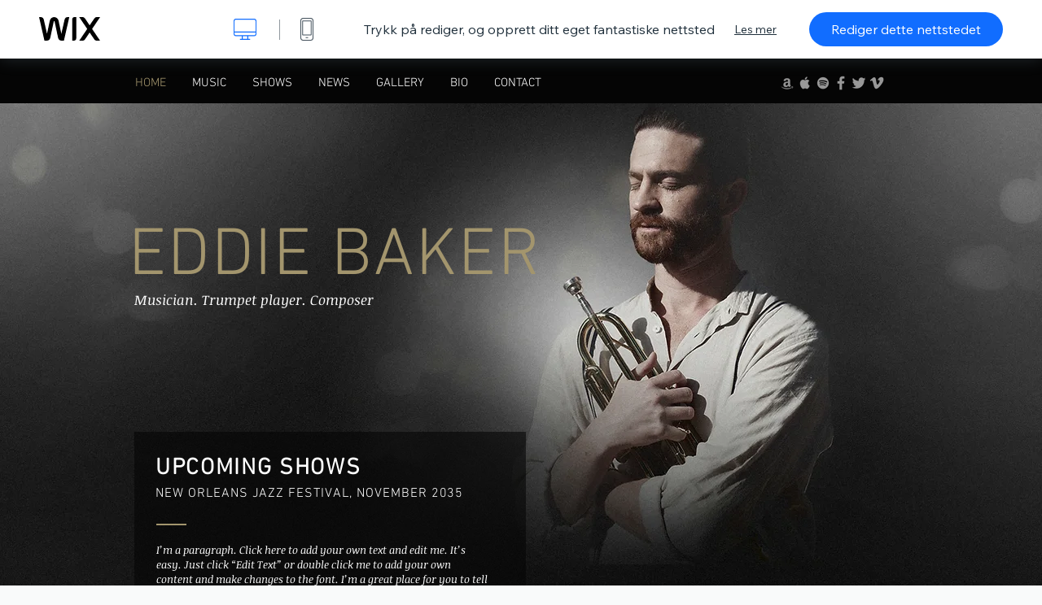

--- FILE ---
content_type: text/html; charset=utf-8
request_url: https://no.wix.com/website-template/view/html/1695?originUrl=https%3A%2F%2Fno.wix.com%2Fwebsite%2Ftemplates%2Fhtml%2Fmusic%2Fsinger-musician&tpClick=view_button&esi=ec2c3cdc-ae4b-4548-af77-e4077c80cca1
body_size: 5871
content:
<!doctype html>
<html>
  <head>
    <title>MusikerNettsidetemplate | WIX</title>
    
    <!-- BEGIN SENTRY -->
    <script id="sentry">
  (function(c,u,v,n,p,e,z,A,w){function k(a){if(!x){x=!0;var l=u.getElementsByTagName(v)[0],d=u.createElement(v);d.src=A;d.crossorigin="anonymous";d.addEventListener("load",function(){try{c[n]=r;c[p]=t;var b=c[e],d=b.init;b.init=function(a){for(var b in a)Object.prototype.hasOwnProperty.call(a,b)&&(w[b]=a[b]);d(w)};B(a,b)}catch(g){console.error(g)}});l.parentNode.insertBefore(d,l)}}function B(a,l){try{for(var d=m.data,b=0;b<a.length;b++)if("function"===typeof a[b])a[b]();var e=!1,g=c.__SENTRY__;"undefined"!==
  typeof g&&g.hub&&g.hub.getClient()&&(e=!0);g=!1;for(b=0;b<d.length;b++)if(d[b].f){g=!0;var f=d[b];!1===e&&"init"!==f.f&&l.init();e=!0;l[f.f].apply(l,f.a)}!1===e&&!1===g&&l.init();var h=c[n],k=c[p];for(b=0;b<d.length;b++)d[b].e&&h?h.apply(c,d[b].e):d[b].p&&k&&k.apply(c,[d[b].p])}catch(C){console.error(C)}}for(var f=!0,y=!1,q=0;q<document.scripts.length;q++)if(-1<document.scripts[q].src.indexOf(z)){f="no"!==document.scripts[q].getAttribute("data-lazy");break}var x=!1,h=[],m=function(a){(a.e||a.p||a.f&&
  -1<a.f.indexOf("capture")||a.f&&-1<a.f.indexOf("showReportDialog"))&&f&&k(h);m.data.push(a)};m.data=[];c[e]=c[e]||{};c[e].onLoad=function(a){h.push(a);f&&!y||k(h)};c[e].forceLoad=function(){y=!0;f&&setTimeout(function(){k(h)})};"init addBreadcrumb captureMessage captureException captureEvent configureScope withScope showReportDialog".split(" ").forEach(function(a){c[e][a]=function(){m({f:a,a:arguments})}});var r=c[n];c[n]=function(a,e,d,b,f){m({e:[].slice.call(arguments)});r&&r.apply(c,arguments)};
  var t=c[p];c[p]=function(a){m({p:a.reason});t&&t.apply(c,arguments)};f||setTimeout(function(){k(h)})})(window,document,"script","onerror","onunhandledrejection","Sentry","b4e7a2b423b54000ac2058644c76f718","https://static.parastorage.com/unpkg/@sentry/browser@5.27.4/build/bundle.min.js",{"dsn":"https://b4e7a2b423b54000ac2058644c76f718@sentry.wixpress.com/217"});
  </script>

    <script type="text/javascript">
    window.Sentry.onLoad(function () {
      window.Sentry.init({
        "release": "marketing-template-viewer@1.2626.0",
        "environment": "production",
        "allowUrls": undefined,
        "denyUrls": undefined
});
      window.Sentry.configureScope(function (scope) {
        scope.setUser({
          id: "null-user-id:908861c7-fc78-4b56-80d2-29230f9f0bcb",
          clientId: "908861c7-fc78-4b56-80d2-29230f9f0bcb",
        });
        scope.setExtra("user.authenticated", false);
        scope.setExtra("sessionId", "0c133343-4f79-431b-8704-5c8ccd2fd068");
      });
    });
    </script>
    <!-- END SENTRY -->

    <script>
        window.onWixFedopsLoggerLoaded = function () {
            window.fedopsLogger && window.fedopsLogger.reportAppLoadStarted('marketing-template-viewer');
        }
    </script>
    <script onload="onWixFedopsLoggerLoaded()" src="//static.parastorage.com/unpkg/@wix/fedops-logger@5.519.0/dist/statics/fedops-logger.bundle.min.js" crossorigin></script>

    <meta http-equiv="X-UA-Compatible" content="IE=Edge">
    
      <meta name="viewport" content="width=device-width, initial-scale=1.0, maximum-scale=1.0, user-scalable=no" />
    

    <link rel="icon" sizes="192x192" href="https://www.wix.com/favicon.ico" type="image/x-icon"/>
    <link rel="shortcut icon" href="https://www.wix.com/favicon.ico" type="image/x-icon"/>
    <link rel="apple-touch-icon" href="https://www.wix.com/favicon.ico" type="image/x-icon"/>

    <link rel="stylesheet" href="https://static.parastorage.com/services/third-party/fonts/Helvetica/fontFace.css">
    <link rel="stylesheet" href="https://static.parastorage.com/unpkg/@wix/wix-fonts@1.14.0/madefor.min.css">
    <link rel="stylesheet" href="https://static.parastorage.com/unpkg/@wix/wix-fonts@1.14.0/madeforDisplay.min.css">
    <link rel="stylesheet" href="//static.parastorage.com/services/marketing-template-viewer/1.2626.0/app.min.css">

    <meta name="description" content="Sett musikken i rampelyset med denne enkle, men likevel sofistikerte templaten. Den røykfylte atmosfæren minner om jazzbarers skygger. Annonser kommende show, nylige pressekonferanser, og selg musikken din rett fra ditt nettsted!">
    <meta name="author" content="Wixpress">
    <meta http-equiv="content-language" content="no"/>
    <meta http-equiv="content-type" content="text/html; charset=UTF-8"/>

    <meta property="og:title" content="MusikerNettsidetemplate | WIX"/>
    <meta property="og:type" content="website"/>
    <meta property="og:url" content="https://no.wix.com/website-template/view/html/1695"/>
    <meta property="og:image" content="//static.wixstatic.com/media//templates/image/5fcdc705c1624127883e2478ebb0f60f.jpg"/>
    <meta content="Wix" property="og:site_name">
    <meta property="og:description" content="Sett musikken i rampelyset med denne enkle, men likevel sofistikerte templaten. Den røykfylte atmosfæren minner om jazzbarers skygger. Annonser kommende show, nylige pressekonferanser, og selg musikken din rett fra ditt nettsted!"/>
    <meta property="fb:admins" content="731184828"/>
    <meta name="fb:app_id" content="236335823061286"/>
    <meta name="google-site-verification" content="QXhlrY-V2PWOmnGUb8no0L-fKzG48uJ5ozW0ukU7Rpo"/>

    <link rel="canonical" href="https://no.wix.com/website-template/view/html/1695"/>

    
      <link
              rel="alternate"
              hreflang="cs"
              href="https://cs.wix.com/website-template/view/html/1695"
      />
    
      <link
              rel="alternate"
              hreflang="da"
              href="https://da.wix.com/website-template/view/html/1695"
      />
    
      <link
              rel="alternate"
              hreflang="de"
              href="https://de.wix.com/website-template/view/html/1695"
      />
    
      <link
              rel="alternate"
              hreflang="en"
              href="https://www.wix.com/website-template/view/html/1695"
      />
    
      <link
              rel="alternate"
              hreflang="es"
              href="https://es.wix.com/website-template/view/html/1695"
      />
    
      <link
              rel="alternate"
              hreflang="fr"
              href="https://fr.wix.com/website-template/view/html/1695"
      />
    
      <link
              rel="alternate"
              hreflang="hi"
              href="https://hi.wix.com/website-template/view/html/1695"
      />
    
      <link
              rel="alternate"
              hreflang="id"
              href="https://id.wix.com/website-template/view/html/1695"
      />
    
      <link
              rel="alternate"
              hreflang="it"
              href="https://it.wix.com/website-template/view/html/1695"
      />
    
      <link
              rel="alternate"
              hreflang="ja"
              href="https://ja.wix.com/website-template/view/html/1695"
      />
    
      <link
              rel="alternate"
              hreflang="ko"
              href="https://ko.wix.com/website-template/view/html/1695"
      />
    
      <link
              rel="alternate"
              hreflang="nl"
              href="https://nl.wix.com/website-template/view/html/1695"
      />
    
      <link
              rel="alternate"
              hreflang="no"
              href="https://no.wix.com/website-template/view/html/1695"
      />
    
      <link
              rel="alternate"
              hreflang="pl"
              href="https://pl.wix.com/website-template/view/html/1695"
      />
    
      <link
              rel="alternate"
              hreflang="pt"
              href="https://pt.wix.com/website-template/view/html/1695"
      />
    
      <link
              rel="alternate"
              hreflang="ru"
              href="https://ru.wix.com/website-template/view/html/1695"
      />
    
      <link
              rel="alternate"
              hreflang="sv"
              href="https://sv.wix.com/website-template/view/html/1695"
      />
    
      <link
              rel="alternate"
              hreflang="th"
              href="https://th.wix.com/website-template/view/html/1695"
      />
    
      <link
              rel="alternate"
              hreflang="tr"
              href="https://tr.wix.com/website-template/view/html/1695"
      />
    
      <link
              rel="alternate"
              hreflang="uk"
              href="https://uk.wix.com/website-template/view/html/1695"
      />
    
      <link
              rel="alternate"
              hreflang="vi"
              href="https://vi.wix.com/website-template/view/html/1695"
      />
    
      <link
              rel="alternate"
              hreflang="zh"
              href="https://zh.wix.com/website-template/view/html/1695"
      />
    
    
      <link rel="alternate" hreflang="x-default" href="https://www.wix.com/website-template/view/html/1695" />
    

    
  </head>
  <body>
    <script>
        window.onWixRecorderLoaded = function () {
            window.dispatchEvent(new Event('wixRecorderReady'));
        };
    </script>

    <script async src="//static.parastorage.com/unpkg-semver/wix-recorder/app.bundle.min.js"
            crossorigin onload="onWixRecorderLoaded()"></script>

    <script src="//static.parastorage.com/services/cookie-sync-service/1.347.20/embed-cidx.bundle.min.js"></script>
    <script src="//static.parastorage.com/services/tag-manager-client/1.1028.0/hostTags.bundle.min.js"></script>
    <div id="root"><span data-newcolorsbranding="true" class="wds_1_186_1_newColorsBranding__root wds_1_186_1_madefor__madefor"><div data-hook="app"><div data-hook="tool-bar" class="sbWfkE"><div class="Mn4893"><div class="bZOLNF"><a data-hook="logo" href="/" class="nHuSJZ"><span class="AV8G6s">wix.com</span></a></div><div class="wKSaYa"><button data-hook="desktop-view" class="is65hl sdsgLW"><span class="XFdFwl">vis på skrivebord</span></button><hr class="hS1yv1"/><button data-hook="mobile-view" class="fB70N2"><span class="XFdFwl">vis på mobil</span></button></div></div><div class="TYXuEX"><div class="RyxoSg"><p data-hook="tool-bar-title" class="VaexPL">Trykk på rediger, og opprett ditt eget fantastiske nettsted</p><a data-hook="info-view" class="bggdgE" tabindex="0" role="dialog" href="#">Les mer</a><a class="Ydu4WK" data-hook="editor-link" href="https://manage.wix.com/edit-template/from-intro?originTemplateId=797ced5a-9f91-4bfd-b229-ab32a70cf6b0&amp;editorSessionId=ec2c3cdc-ae4b-4548-af77-e4077c80cca1" target="_blank" tabindex="0">Rediger dette nettstedet</a></div></div></div><div data-hook="template-demo" class="CJ4D6R"><div data-hook="desktop-view" class="Woz8P7"><iframe data-hook="desktop-iframe" src="https://www.wix.com/demone2/jazz-musician" title="Musiker" width="100%" height="100%" class="eZTjsa"></iframe></div></div><div data-hook="info-pop-up" class="M05QSQ"><div class="E0wHmq"><button data-hook="card-close" class="eds_d0"><span class="ydbrSa">lukk info-popup</span></button><div class="qLnKwP"><h1 data-hook="card-title" class="PHJvhr">Musiker – nettstedsmal</h1><div class="CEjC4K"><h3 data-hook="card-good-for-title" class="xqspyG">Egner seg for:</h3><p data-hook="card-good-for" class="gsbPc5">Musikere, sangere og band.</p></div><div class="CEjC4K"><h3 class="xqspyG">Beskrivelse:</h3><p data-hook="card-description" class="gsbPc5">Sett musikken i rampelyset med denne enkle, men likevel sofistikerte templaten. Den røykfylte atmosfæren minner om jazzbarers skygger. Annonser kommende show, nylige pressekonferanser, og selg musikken din rett fra ditt nettsted!</p></div></div><div class="KiqsRq"><a data-hook="card-editor-url" class="XpwCp3 sKD7vO" target="_blank" href="https://manage.wix.com/edit-template/from-intro?originTemplateId=797ced5a-9f91-4bfd-b229-ab32a70cf6b0&amp;editorSessionId=ec2c3cdc-ae4b-4548-af77-e4077c80cca1">Rediger nå</a></div></div></div></div></span></div>
    <script>
        window.__BASEURL__ = "https:\u002F\u002Fno.wix.com\u002Fwebsite-template\u002Fview\u002Fhtml\u002F";
        window.__INITIAL_I18N__ = {"locale":"no","resources":{"errorPage.templatesLinkText":"maler","template.viewer.page.title":"{{- title}}Nettsidetemplate | WIX","template.viewer.studio.page.title":"{{- title}} Responsive maler | Wix Studio","template.viewer.studio.page.description":"Denne {{- title}} er klar til å tilpasses dine behov. Klikk på «Rediger mal» og prøv den på en hvilken som helst enhet","template_button_label":"Rediger nettsted","template_seeFeatures_label":"Se all funksjoner","template_expand_examples_text":"Perfekt for","template_expand_header":"Templatefunksjoner","template.viewer.title":"Trykk på rediger, og opprett ditt eget fantastiske nettsted","template.viewer.title.chooseTemplate":"Choose template and create your amazing website","template.viewer.saveTemplate.button":"Lagre mal","template.viewer.choose.button":"Choose Template","template.viewer.edit.button":"Rediger dette nettstedet","template.viewer.read.more":"Les mer","template.viewer.back":"Tilbake","template.viewer.info.edit.button":"Rediger nå","template.viewer.price":"Pris:","template.viewer.info.title":"{{- title}} – nettstedsmal","template.viewer.info.goodFor":"Egner seg for:","template.viewer.info.description":"Beskrivelse:","template.viewer.info.desktop.only.notice":"Rediger denne templatet ved å gå til Wix.com fra skrivebordet, der du kan tilpasse alle maler fra Wix.","template.viewer.see.all.templates":"Se alle maler","template.viewer.seeAllExpressions":"See all expressions","template.viewer.goToBiggerScreen":"Gå til PC-en for å begynne å designe.","template.viewer.getStarted":"Kom i gang","template.viewer.startNow":"Begynn nå","template.viewer.features":"Funksjoner","template.viewer.allFeatures":"Alle funksjoner","template.viewer.expressions":"Expressions","template.viewer.tutorials":"Veiledninger","template.viewer.updatesAndReleases":"Oppdateringer og utgivelser","template.viewer.comingSoon":"Kommer snart","template.viewer.academy":"Akademi","template.viewer.editTemplate":"Rediger mal","template.viewer.header.backToTemplates":"Tilbake til Maler","template.viewer.hint.copyPaste.title":"Tips: ","template.viewer.hint.copyPaste.text":"Du kan lagre seksjoner du liker fra denne malen for å gjenbruke dem på Studio-nettstedene dine. ","template.viewer.hint.copyPaste.urlTitle":"Finn ut mer","a11y.desktop.button":"vis på skrivebord","a11y.mobile.button":"vis på mobil","a11y.close.popup.button":"lukk info-popup","toolbar.tooltip.desktop":"1 001 px og oppover","toolbar.tooltip.tablet":"751 til 1 000 px","toolbar.tooltip.mobile":"320 til 750 px","errorPage.4xx.title":"Vi kunne ikke finne templatet du så etter","errorPage.5xx.title":"Vi kunne ikke laste inn vårt templat","errorPage.subTitle":"Feil {{- code }}","errorPage.4xx.details":"Prøv å søke etter et annet templat \u003Clink\u003Eher\u003C\u002Flink\u003E.","errorPage.5xx.details":"Et midlertidig teknisk problem fra vår siden stoppet oss fra å laste inn denne siden. Vent noen minutter og prøv igjen.","errorPage.5xx.action":"Oppdater","seo.breadcrumbs.home":"Wix.com","seo.breadcrumbs.websiteTemplates":"Nettstedsmaler","seo.breadcrumbs.studioTemplates":"Studio-maler","seo.breadcrumbs.template":"Nettstedsmaler innen {{- title}}","template.viewer.v2.choose.button":"Choose Template","template.viewer.v2.edit.button":"Rediger dette nettstedet","template.viewer.v2.demo.button":"Se demonettsted","template.viewer.v2.template.info":"Denne malen er god for","template.viewer.v2.template.details":"Om denne malen","template.viewer.v2.demo.template.name":"Nettstedsmal for {{name}}","template.viewer.v2.template.likeThis.title":"Slike maler","template.viewer.v2.template.button.edit":"Rediger","template.viewer.v2.template.button.view":"Vis","template.viewer.v2.template.button.view_details":"View Details","template.viewer.v2.header.description":"Trykk på rediger og opprett ditt eget fantastiske nettsted","template.viewer.v2.header.chooseTemplate":"Choose template and create your amazing website","template.viewer.v2.demo.template.view":"Vis i fullskjerm","APP_PORTFOLIO":"Wix Portfolio","APP_PORTFOLIO_DESCRIPTION":"Vis frem arbeidet ditt i en vakker portefølje","APP_DONATIONS":"Wix Donations","APP_DONATIONS_DESCRIPTION":"Samle inn og administrer donasjoner på nettet","APP_EVENTS":"Wix Events","APP_EVENTS_DESCRIPTION":"Opprett arrangementer, selg billetter og spor svar på invitasjoner","APP_BOOKINGS":"Wix Bookings","APP_BOOKINGS_DESCRIPTION":"La kunder planlegge avtaler på nettstedet ditt","APP_BLOG":"Wix Blog","APP_BLOG_DESCRIPTION":"Skriv innlegg for å generere trafikk og dele ideene dine","APP_MENUS":"Wix Restaurants Menus","APP_MENUS_DESCRIPTION":"Opprett og vis menyen din på nettet","APP_ORDERS":"Wix Restaurants Orders","APP_ORDERS_DESCRIPTION":"Ta nettbestillinger for henting og levering","APP_RESERVATIONS":"Wix Table Reservations","APP_RESERVATIONS_DESCRIPTION":"Ta imot reservasjoner 24\u002F7 direkte fra nettstedet ditt","APP_STORES":"Wix Stores","APP_STORES_DESCRIPTION":"Selg produktene dine og finn nye du kan selge","APP_PLANS":"Wix Pricing Plans","APP_PLANS_DESCRIPTION":"Selg abonnementer og medlemskap","APP_PROGRAMS":"Wix Nettprogrammer","APP_PROGRAMS_DESCRIPTION":"Bygg og selg flertrinnsprogrammer","APP_HOTELS":"Wix Hotels","APP_HOTELS_DESCRIPTION":"Administrer og utvid hotellselskapet ditt","APP_CHAT":"Wix Chat","APP_CHAT_DESCRIPTION":"La besøkende kontakte deg hele døgnet","APP_FORMS":"Wix Forms","APP_FORMS_DESCRIPTION":"Fang opp leads, ta betalt med mer","APP_INSTAGRAM":"Instagram-feed (Nyhet)","APP_INSTAGRAM_DESCRIPTION":"Vis bilder og videoer fra Instagram","APP_VIDEO":"Wix Video","APP_VIDEO_DESCRIPTION":"Del, strøm og selg videoene dine","APP_MUSIC":"Wix Music","APP_MUSIC_DESCRIPTION":"Strøm og selg musikk provisjonsfritt","APP_GROUPS":"Wix Groups","APP_GROUPS_DESCRIPTION":"Vær vert for og administrer inntektsgenererende nettfellesskap","APP_FILE_SHARE":"Wix File Share","APP_FILE_SHARE_DESCRIPTION":"Opprett et delt nettstedsbibliotek for nettstedets medlemmer","thankYou.error.title":"Beklager, noe gikk galt!","thankYou.error.description":"Det er et teknisk problem hos oss. Velg malen din igjen og prøv å lagre på nytt.","thankYou.error.cta":"Vis mal","thankYou.wixOwnerAppBanner.cta":"Installer","thankYou.wixOwnerAppBanner.description":"Skaff deg Wix‑appen, bygg og administrer nettstedet ditt mens du er på farten","thankYou.success.title":"Malen du har lagret, ble sendt til e-posten din","thankYou.success.alternativeTitle":"Malen din vil bli sendt til e‑posten din snart","thankYou.success.description":"Åpne fra PC-en for å begynne å opprette nettstedet ditt.","template.newMobileFlow.preview.saveTemplate":"Lagre mal","template.viewer.v2.template.apps":"Hovedapper","template.viewer.v2.template.apps.description":"Denne malen kommer med følgende hovedfunksjoner:"}};
        window.__INITIAL_STATE__ = {"viewMode":"desktop","isInfoShown":false,"isEditButtonHidden":false,"template":{"title":"Musiker","description":"Sett musikken i rampelyset med denne enkle, men likevel sofistikerte templaten. Den røykfylte atmosfæren minner om jazzbarers skygger. Annonser kommende show, nylige pressekonferanser, og selg musikken din rett fra ditt nettsted!","image":"\u002Ftemplates\u002Fimage\u002F5fcdc705c1624127883e2478ebb0f60f.jpg","slug":"1695","lng":"no","languages":["cs","da","de","en","es","fr","hi","id","it","ja","ko","nl","no","pl","pt","ru","sv","th","tr","uk","vi","zh"],"templatePrice":"FREE","docUrl":"https:\u002F\u002Fwww.wix.com\u002Fdemone2\u002Fjazz-musician","editorUrl":"https:\u002F\u002Fmanage.wix.com\u002Fedit-template\u002Ffrom-intro?originTemplateId=797ced5a-9f91-4bfd-b229-ab32a70cf6b0&editorSessionId=ec2c3cdc-ae4b-4548-af77-e4077c80cca1","goodFor":"Musikere, sangere og band.","siteId":"d19b7f18-b7b1-4ba5-a411-899b180e92e0","mobileImage":{"type":"MOBILE","url":"\u002Ftemplates\u002Fimage\u002Fab3148a8e43e4d09a538574bc6855f82.jpg","absoluteUrl":"https:\u002F\u002Fimages-wixmp-530a50041672c69d335ba4cf.wixmp.com\u002Ftemplates\u002Fimage\u002Fab3148a8e43e4d09a538574bc6855f82.jpg","alt":"mobile image"},"desktopImage":{"type":"DESKTOP","url":"\u002Ftemplates\u002Fimage\u002F5fcdc705c1624127883e2478ebb0f60f.jpg","absoluteUrl":"https:\u002F\u002Fimages-wixmp-530a50041672c69d335ba4cf.wixmp.com\u002Ftemplates\u002Fimage\u002F5fcdc705c1624127883e2478ebb0f60f.jpg","alt":"desktop image"},"metaSiteId":"797ced5a-9f91-4bfd-b229-ab32a70cf6b0","editorSessionId":"ec2c3cdc-ae4b-4548-af77-e4077c80cca1","isResponsive":false,"isStudio":false,"templateId":"8a7644fd-b2bd-41ca-8ec7-304358bce93b","url":"https:\u002F\u002Fwww.wix.com\u002Fdemone2\u002Fjazz-musician"},"activeExperiments":[],"config":{"locale":"no","dealerCmsTranslationsUrl":"\u002F\u002Fstatic.parastorage.com\u002Fservices\u002Fdealer-cms-translations\u002F1.7381.0\u002F","dealerLightboxUrl":"\u002F\u002Fstatic.parastorage.com\u002Fservices\u002Fdealer-lightbox\u002F2.0.260\u002F"},"userData":{"isLoggedIn":false}};
        window.__BI__ = {"siteId":"d19b7f18-b7b1-4ba5-a411-899b180e92e0","originUrl":"https:\u002F\u002Fno.wix.com\u002Fwebsite\u002Ftemplates\u002Fhtml\u002Fmusic\u002Fsinger-musician","editorSessionId":"ec2c3cdc-ae4b-4548-af77-e4077c80cca1"};
        window.__DEVICE__ = "desktop";
        window.__CONSENT_POLICY__ = {"essential":true,"functional":true,"analytics":true,"advertising":true,"dataToThirdParty":true};
    </script>

    <script src="//static.parastorage.com/unpkg/react@18.2.0/umd/react.production.min.js" crossorigin></script>
    <script src="//static.parastorage.com/unpkg/react-dom@18.2.0/umd/react-dom.production.min.js" crossorigin></script>
    <script src="//static.parastorage.com/services/cookie-consent-policy-client/1.972.0/app.bundle.min.js"></script>

    
      <script src="//static.parastorage.com/services/dealer-lightbox/2.0.260/dealer-lightbox.bundle.min.js"></script>
    

    <script src="//static.parastorage.com/services/marketing-template-viewer/1.2626.0/app.bundle.min.js"></script>
  </body>
</html>
